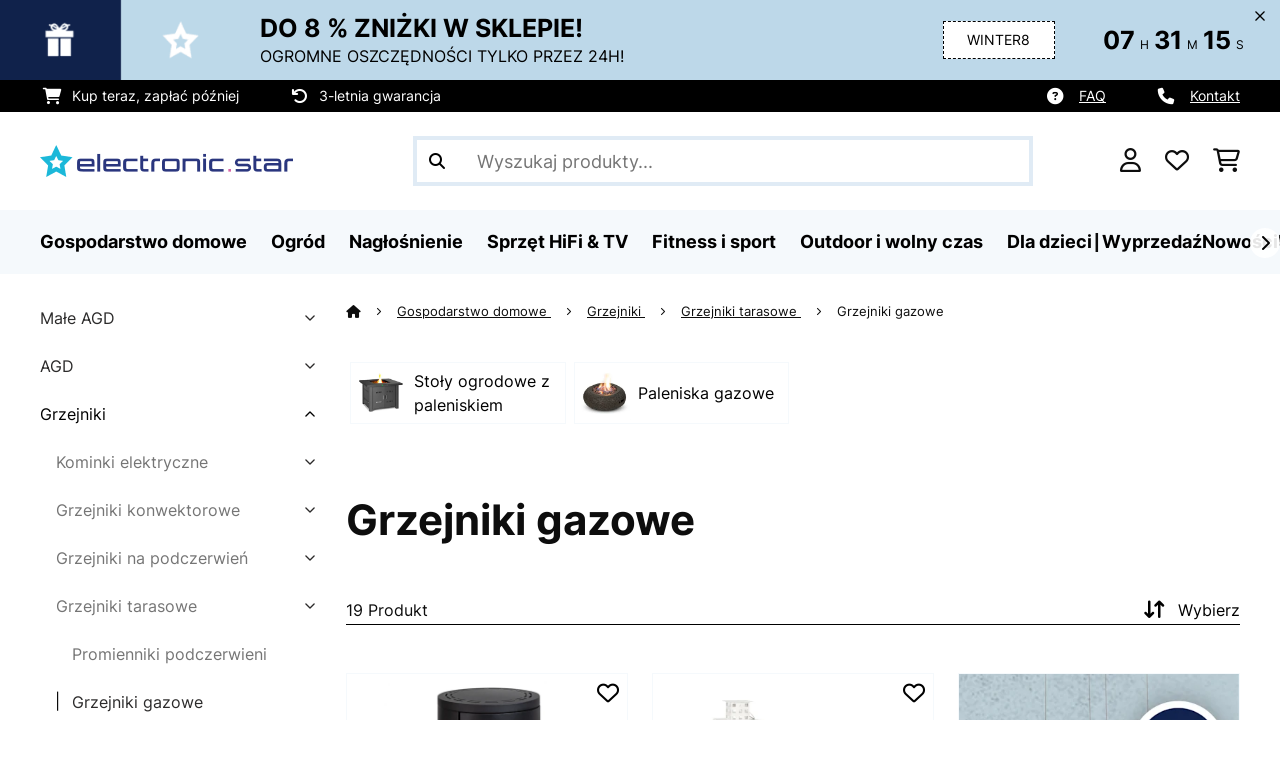

--- FILE ---
content_type: text/html; charset=utf-8
request_url: https://www.google.com/recaptcha/api2/anchor?ar=1&k=6LdBub0UAAAAAPHjw7k4r9IiGfZ8rLQeGod3ksTq&co=aHR0cHM6Ly93d3cuZWxlY3Ryb25pYy1zdGFyLnBsOjQ0Mw..&hl=pl&v=PoyoqOPhxBO7pBk68S4YbpHZ&theme=light&size=normal&anchor-ms=20000&execute-ms=30000&cb=r57qe6ajlbsl
body_size: 49460
content:
<!DOCTYPE HTML><html dir="ltr" lang="pl"><head><meta http-equiv="Content-Type" content="text/html; charset=UTF-8">
<meta http-equiv="X-UA-Compatible" content="IE=edge">
<title>reCAPTCHA</title>
<style type="text/css">
/* cyrillic-ext */
@font-face {
  font-family: 'Roboto';
  font-style: normal;
  font-weight: 400;
  font-stretch: 100%;
  src: url(//fonts.gstatic.com/s/roboto/v48/KFO7CnqEu92Fr1ME7kSn66aGLdTylUAMa3GUBHMdazTgWw.woff2) format('woff2');
  unicode-range: U+0460-052F, U+1C80-1C8A, U+20B4, U+2DE0-2DFF, U+A640-A69F, U+FE2E-FE2F;
}
/* cyrillic */
@font-face {
  font-family: 'Roboto';
  font-style: normal;
  font-weight: 400;
  font-stretch: 100%;
  src: url(//fonts.gstatic.com/s/roboto/v48/KFO7CnqEu92Fr1ME7kSn66aGLdTylUAMa3iUBHMdazTgWw.woff2) format('woff2');
  unicode-range: U+0301, U+0400-045F, U+0490-0491, U+04B0-04B1, U+2116;
}
/* greek-ext */
@font-face {
  font-family: 'Roboto';
  font-style: normal;
  font-weight: 400;
  font-stretch: 100%;
  src: url(//fonts.gstatic.com/s/roboto/v48/KFO7CnqEu92Fr1ME7kSn66aGLdTylUAMa3CUBHMdazTgWw.woff2) format('woff2');
  unicode-range: U+1F00-1FFF;
}
/* greek */
@font-face {
  font-family: 'Roboto';
  font-style: normal;
  font-weight: 400;
  font-stretch: 100%;
  src: url(//fonts.gstatic.com/s/roboto/v48/KFO7CnqEu92Fr1ME7kSn66aGLdTylUAMa3-UBHMdazTgWw.woff2) format('woff2');
  unicode-range: U+0370-0377, U+037A-037F, U+0384-038A, U+038C, U+038E-03A1, U+03A3-03FF;
}
/* math */
@font-face {
  font-family: 'Roboto';
  font-style: normal;
  font-weight: 400;
  font-stretch: 100%;
  src: url(//fonts.gstatic.com/s/roboto/v48/KFO7CnqEu92Fr1ME7kSn66aGLdTylUAMawCUBHMdazTgWw.woff2) format('woff2');
  unicode-range: U+0302-0303, U+0305, U+0307-0308, U+0310, U+0312, U+0315, U+031A, U+0326-0327, U+032C, U+032F-0330, U+0332-0333, U+0338, U+033A, U+0346, U+034D, U+0391-03A1, U+03A3-03A9, U+03B1-03C9, U+03D1, U+03D5-03D6, U+03F0-03F1, U+03F4-03F5, U+2016-2017, U+2034-2038, U+203C, U+2040, U+2043, U+2047, U+2050, U+2057, U+205F, U+2070-2071, U+2074-208E, U+2090-209C, U+20D0-20DC, U+20E1, U+20E5-20EF, U+2100-2112, U+2114-2115, U+2117-2121, U+2123-214F, U+2190, U+2192, U+2194-21AE, U+21B0-21E5, U+21F1-21F2, U+21F4-2211, U+2213-2214, U+2216-22FF, U+2308-230B, U+2310, U+2319, U+231C-2321, U+2336-237A, U+237C, U+2395, U+239B-23B7, U+23D0, U+23DC-23E1, U+2474-2475, U+25AF, U+25B3, U+25B7, U+25BD, U+25C1, U+25CA, U+25CC, U+25FB, U+266D-266F, U+27C0-27FF, U+2900-2AFF, U+2B0E-2B11, U+2B30-2B4C, U+2BFE, U+3030, U+FF5B, U+FF5D, U+1D400-1D7FF, U+1EE00-1EEFF;
}
/* symbols */
@font-face {
  font-family: 'Roboto';
  font-style: normal;
  font-weight: 400;
  font-stretch: 100%;
  src: url(//fonts.gstatic.com/s/roboto/v48/KFO7CnqEu92Fr1ME7kSn66aGLdTylUAMaxKUBHMdazTgWw.woff2) format('woff2');
  unicode-range: U+0001-000C, U+000E-001F, U+007F-009F, U+20DD-20E0, U+20E2-20E4, U+2150-218F, U+2190, U+2192, U+2194-2199, U+21AF, U+21E6-21F0, U+21F3, U+2218-2219, U+2299, U+22C4-22C6, U+2300-243F, U+2440-244A, U+2460-24FF, U+25A0-27BF, U+2800-28FF, U+2921-2922, U+2981, U+29BF, U+29EB, U+2B00-2BFF, U+4DC0-4DFF, U+FFF9-FFFB, U+10140-1018E, U+10190-1019C, U+101A0, U+101D0-101FD, U+102E0-102FB, U+10E60-10E7E, U+1D2C0-1D2D3, U+1D2E0-1D37F, U+1F000-1F0FF, U+1F100-1F1AD, U+1F1E6-1F1FF, U+1F30D-1F30F, U+1F315, U+1F31C, U+1F31E, U+1F320-1F32C, U+1F336, U+1F378, U+1F37D, U+1F382, U+1F393-1F39F, U+1F3A7-1F3A8, U+1F3AC-1F3AF, U+1F3C2, U+1F3C4-1F3C6, U+1F3CA-1F3CE, U+1F3D4-1F3E0, U+1F3ED, U+1F3F1-1F3F3, U+1F3F5-1F3F7, U+1F408, U+1F415, U+1F41F, U+1F426, U+1F43F, U+1F441-1F442, U+1F444, U+1F446-1F449, U+1F44C-1F44E, U+1F453, U+1F46A, U+1F47D, U+1F4A3, U+1F4B0, U+1F4B3, U+1F4B9, U+1F4BB, U+1F4BF, U+1F4C8-1F4CB, U+1F4D6, U+1F4DA, U+1F4DF, U+1F4E3-1F4E6, U+1F4EA-1F4ED, U+1F4F7, U+1F4F9-1F4FB, U+1F4FD-1F4FE, U+1F503, U+1F507-1F50B, U+1F50D, U+1F512-1F513, U+1F53E-1F54A, U+1F54F-1F5FA, U+1F610, U+1F650-1F67F, U+1F687, U+1F68D, U+1F691, U+1F694, U+1F698, U+1F6AD, U+1F6B2, U+1F6B9-1F6BA, U+1F6BC, U+1F6C6-1F6CF, U+1F6D3-1F6D7, U+1F6E0-1F6EA, U+1F6F0-1F6F3, U+1F6F7-1F6FC, U+1F700-1F7FF, U+1F800-1F80B, U+1F810-1F847, U+1F850-1F859, U+1F860-1F887, U+1F890-1F8AD, U+1F8B0-1F8BB, U+1F8C0-1F8C1, U+1F900-1F90B, U+1F93B, U+1F946, U+1F984, U+1F996, U+1F9E9, U+1FA00-1FA6F, U+1FA70-1FA7C, U+1FA80-1FA89, U+1FA8F-1FAC6, U+1FACE-1FADC, U+1FADF-1FAE9, U+1FAF0-1FAF8, U+1FB00-1FBFF;
}
/* vietnamese */
@font-face {
  font-family: 'Roboto';
  font-style: normal;
  font-weight: 400;
  font-stretch: 100%;
  src: url(//fonts.gstatic.com/s/roboto/v48/KFO7CnqEu92Fr1ME7kSn66aGLdTylUAMa3OUBHMdazTgWw.woff2) format('woff2');
  unicode-range: U+0102-0103, U+0110-0111, U+0128-0129, U+0168-0169, U+01A0-01A1, U+01AF-01B0, U+0300-0301, U+0303-0304, U+0308-0309, U+0323, U+0329, U+1EA0-1EF9, U+20AB;
}
/* latin-ext */
@font-face {
  font-family: 'Roboto';
  font-style: normal;
  font-weight: 400;
  font-stretch: 100%;
  src: url(//fonts.gstatic.com/s/roboto/v48/KFO7CnqEu92Fr1ME7kSn66aGLdTylUAMa3KUBHMdazTgWw.woff2) format('woff2');
  unicode-range: U+0100-02BA, U+02BD-02C5, U+02C7-02CC, U+02CE-02D7, U+02DD-02FF, U+0304, U+0308, U+0329, U+1D00-1DBF, U+1E00-1E9F, U+1EF2-1EFF, U+2020, U+20A0-20AB, U+20AD-20C0, U+2113, U+2C60-2C7F, U+A720-A7FF;
}
/* latin */
@font-face {
  font-family: 'Roboto';
  font-style: normal;
  font-weight: 400;
  font-stretch: 100%;
  src: url(//fonts.gstatic.com/s/roboto/v48/KFO7CnqEu92Fr1ME7kSn66aGLdTylUAMa3yUBHMdazQ.woff2) format('woff2');
  unicode-range: U+0000-00FF, U+0131, U+0152-0153, U+02BB-02BC, U+02C6, U+02DA, U+02DC, U+0304, U+0308, U+0329, U+2000-206F, U+20AC, U+2122, U+2191, U+2193, U+2212, U+2215, U+FEFF, U+FFFD;
}
/* cyrillic-ext */
@font-face {
  font-family: 'Roboto';
  font-style: normal;
  font-weight: 500;
  font-stretch: 100%;
  src: url(//fonts.gstatic.com/s/roboto/v48/KFO7CnqEu92Fr1ME7kSn66aGLdTylUAMa3GUBHMdazTgWw.woff2) format('woff2');
  unicode-range: U+0460-052F, U+1C80-1C8A, U+20B4, U+2DE0-2DFF, U+A640-A69F, U+FE2E-FE2F;
}
/* cyrillic */
@font-face {
  font-family: 'Roboto';
  font-style: normal;
  font-weight: 500;
  font-stretch: 100%;
  src: url(//fonts.gstatic.com/s/roboto/v48/KFO7CnqEu92Fr1ME7kSn66aGLdTylUAMa3iUBHMdazTgWw.woff2) format('woff2');
  unicode-range: U+0301, U+0400-045F, U+0490-0491, U+04B0-04B1, U+2116;
}
/* greek-ext */
@font-face {
  font-family: 'Roboto';
  font-style: normal;
  font-weight: 500;
  font-stretch: 100%;
  src: url(//fonts.gstatic.com/s/roboto/v48/KFO7CnqEu92Fr1ME7kSn66aGLdTylUAMa3CUBHMdazTgWw.woff2) format('woff2');
  unicode-range: U+1F00-1FFF;
}
/* greek */
@font-face {
  font-family: 'Roboto';
  font-style: normal;
  font-weight: 500;
  font-stretch: 100%;
  src: url(//fonts.gstatic.com/s/roboto/v48/KFO7CnqEu92Fr1ME7kSn66aGLdTylUAMa3-UBHMdazTgWw.woff2) format('woff2');
  unicode-range: U+0370-0377, U+037A-037F, U+0384-038A, U+038C, U+038E-03A1, U+03A3-03FF;
}
/* math */
@font-face {
  font-family: 'Roboto';
  font-style: normal;
  font-weight: 500;
  font-stretch: 100%;
  src: url(//fonts.gstatic.com/s/roboto/v48/KFO7CnqEu92Fr1ME7kSn66aGLdTylUAMawCUBHMdazTgWw.woff2) format('woff2');
  unicode-range: U+0302-0303, U+0305, U+0307-0308, U+0310, U+0312, U+0315, U+031A, U+0326-0327, U+032C, U+032F-0330, U+0332-0333, U+0338, U+033A, U+0346, U+034D, U+0391-03A1, U+03A3-03A9, U+03B1-03C9, U+03D1, U+03D5-03D6, U+03F0-03F1, U+03F4-03F5, U+2016-2017, U+2034-2038, U+203C, U+2040, U+2043, U+2047, U+2050, U+2057, U+205F, U+2070-2071, U+2074-208E, U+2090-209C, U+20D0-20DC, U+20E1, U+20E5-20EF, U+2100-2112, U+2114-2115, U+2117-2121, U+2123-214F, U+2190, U+2192, U+2194-21AE, U+21B0-21E5, U+21F1-21F2, U+21F4-2211, U+2213-2214, U+2216-22FF, U+2308-230B, U+2310, U+2319, U+231C-2321, U+2336-237A, U+237C, U+2395, U+239B-23B7, U+23D0, U+23DC-23E1, U+2474-2475, U+25AF, U+25B3, U+25B7, U+25BD, U+25C1, U+25CA, U+25CC, U+25FB, U+266D-266F, U+27C0-27FF, U+2900-2AFF, U+2B0E-2B11, U+2B30-2B4C, U+2BFE, U+3030, U+FF5B, U+FF5D, U+1D400-1D7FF, U+1EE00-1EEFF;
}
/* symbols */
@font-face {
  font-family: 'Roboto';
  font-style: normal;
  font-weight: 500;
  font-stretch: 100%;
  src: url(//fonts.gstatic.com/s/roboto/v48/KFO7CnqEu92Fr1ME7kSn66aGLdTylUAMaxKUBHMdazTgWw.woff2) format('woff2');
  unicode-range: U+0001-000C, U+000E-001F, U+007F-009F, U+20DD-20E0, U+20E2-20E4, U+2150-218F, U+2190, U+2192, U+2194-2199, U+21AF, U+21E6-21F0, U+21F3, U+2218-2219, U+2299, U+22C4-22C6, U+2300-243F, U+2440-244A, U+2460-24FF, U+25A0-27BF, U+2800-28FF, U+2921-2922, U+2981, U+29BF, U+29EB, U+2B00-2BFF, U+4DC0-4DFF, U+FFF9-FFFB, U+10140-1018E, U+10190-1019C, U+101A0, U+101D0-101FD, U+102E0-102FB, U+10E60-10E7E, U+1D2C0-1D2D3, U+1D2E0-1D37F, U+1F000-1F0FF, U+1F100-1F1AD, U+1F1E6-1F1FF, U+1F30D-1F30F, U+1F315, U+1F31C, U+1F31E, U+1F320-1F32C, U+1F336, U+1F378, U+1F37D, U+1F382, U+1F393-1F39F, U+1F3A7-1F3A8, U+1F3AC-1F3AF, U+1F3C2, U+1F3C4-1F3C6, U+1F3CA-1F3CE, U+1F3D4-1F3E0, U+1F3ED, U+1F3F1-1F3F3, U+1F3F5-1F3F7, U+1F408, U+1F415, U+1F41F, U+1F426, U+1F43F, U+1F441-1F442, U+1F444, U+1F446-1F449, U+1F44C-1F44E, U+1F453, U+1F46A, U+1F47D, U+1F4A3, U+1F4B0, U+1F4B3, U+1F4B9, U+1F4BB, U+1F4BF, U+1F4C8-1F4CB, U+1F4D6, U+1F4DA, U+1F4DF, U+1F4E3-1F4E6, U+1F4EA-1F4ED, U+1F4F7, U+1F4F9-1F4FB, U+1F4FD-1F4FE, U+1F503, U+1F507-1F50B, U+1F50D, U+1F512-1F513, U+1F53E-1F54A, U+1F54F-1F5FA, U+1F610, U+1F650-1F67F, U+1F687, U+1F68D, U+1F691, U+1F694, U+1F698, U+1F6AD, U+1F6B2, U+1F6B9-1F6BA, U+1F6BC, U+1F6C6-1F6CF, U+1F6D3-1F6D7, U+1F6E0-1F6EA, U+1F6F0-1F6F3, U+1F6F7-1F6FC, U+1F700-1F7FF, U+1F800-1F80B, U+1F810-1F847, U+1F850-1F859, U+1F860-1F887, U+1F890-1F8AD, U+1F8B0-1F8BB, U+1F8C0-1F8C1, U+1F900-1F90B, U+1F93B, U+1F946, U+1F984, U+1F996, U+1F9E9, U+1FA00-1FA6F, U+1FA70-1FA7C, U+1FA80-1FA89, U+1FA8F-1FAC6, U+1FACE-1FADC, U+1FADF-1FAE9, U+1FAF0-1FAF8, U+1FB00-1FBFF;
}
/* vietnamese */
@font-face {
  font-family: 'Roboto';
  font-style: normal;
  font-weight: 500;
  font-stretch: 100%;
  src: url(//fonts.gstatic.com/s/roboto/v48/KFO7CnqEu92Fr1ME7kSn66aGLdTylUAMa3OUBHMdazTgWw.woff2) format('woff2');
  unicode-range: U+0102-0103, U+0110-0111, U+0128-0129, U+0168-0169, U+01A0-01A1, U+01AF-01B0, U+0300-0301, U+0303-0304, U+0308-0309, U+0323, U+0329, U+1EA0-1EF9, U+20AB;
}
/* latin-ext */
@font-face {
  font-family: 'Roboto';
  font-style: normal;
  font-weight: 500;
  font-stretch: 100%;
  src: url(//fonts.gstatic.com/s/roboto/v48/KFO7CnqEu92Fr1ME7kSn66aGLdTylUAMa3KUBHMdazTgWw.woff2) format('woff2');
  unicode-range: U+0100-02BA, U+02BD-02C5, U+02C7-02CC, U+02CE-02D7, U+02DD-02FF, U+0304, U+0308, U+0329, U+1D00-1DBF, U+1E00-1E9F, U+1EF2-1EFF, U+2020, U+20A0-20AB, U+20AD-20C0, U+2113, U+2C60-2C7F, U+A720-A7FF;
}
/* latin */
@font-face {
  font-family: 'Roboto';
  font-style: normal;
  font-weight: 500;
  font-stretch: 100%;
  src: url(//fonts.gstatic.com/s/roboto/v48/KFO7CnqEu92Fr1ME7kSn66aGLdTylUAMa3yUBHMdazQ.woff2) format('woff2');
  unicode-range: U+0000-00FF, U+0131, U+0152-0153, U+02BB-02BC, U+02C6, U+02DA, U+02DC, U+0304, U+0308, U+0329, U+2000-206F, U+20AC, U+2122, U+2191, U+2193, U+2212, U+2215, U+FEFF, U+FFFD;
}
/* cyrillic-ext */
@font-face {
  font-family: 'Roboto';
  font-style: normal;
  font-weight: 900;
  font-stretch: 100%;
  src: url(//fonts.gstatic.com/s/roboto/v48/KFO7CnqEu92Fr1ME7kSn66aGLdTylUAMa3GUBHMdazTgWw.woff2) format('woff2');
  unicode-range: U+0460-052F, U+1C80-1C8A, U+20B4, U+2DE0-2DFF, U+A640-A69F, U+FE2E-FE2F;
}
/* cyrillic */
@font-face {
  font-family: 'Roboto';
  font-style: normal;
  font-weight: 900;
  font-stretch: 100%;
  src: url(//fonts.gstatic.com/s/roboto/v48/KFO7CnqEu92Fr1ME7kSn66aGLdTylUAMa3iUBHMdazTgWw.woff2) format('woff2');
  unicode-range: U+0301, U+0400-045F, U+0490-0491, U+04B0-04B1, U+2116;
}
/* greek-ext */
@font-face {
  font-family: 'Roboto';
  font-style: normal;
  font-weight: 900;
  font-stretch: 100%;
  src: url(//fonts.gstatic.com/s/roboto/v48/KFO7CnqEu92Fr1ME7kSn66aGLdTylUAMa3CUBHMdazTgWw.woff2) format('woff2');
  unicode-range: U+1F00-1FFF;
}
/* greek */
@font-face {
  font-family: 'Roboto';
  font-style: normal;
  font-weight: 900;
  font-stretch: 100%;
  src: url(//fonts.gstatic.com/s/roboto/v48/KFO7CnqEu92Fr1ME7kSn66aGLdTylUAMa3-UBHMdazTgWw.woff2) format('woff2');
  unicode-range: U+0370-0377, U+037A-037F, U+0384-038A, U+038C, U+038E-03A1, U+03A3-03FF;
}
/* math */
@font-face {
  font-family: 'Roboto';
  font-style: normal;
  font-weight: 900;
  font-stretch: 100%;
  src: url(//fonts.gstatic.com/s/roboto/v48/KFO7CnqEu92Fr1ME7kSn66aGLdTylUAMawCUBHMdazTgWw.woff2) format('woff2');
  unicode-range: U+0302-0303, U+0305, U+0307-0308, U+0310, U+0312, U+0315, U+031A, U+0326-0327, U+032C, U+032F-0330, U+0332-0333, U+0338, U+033A, U+0346, U+034D, U+0391-03A1, U+03A3-03A9, U+03B1-03C9, U+03D1, U+03D5-03D6, U+03F0-03F1, U+03F4-03F5, U+2016-2017, U+2034-2038, U+203C, U+2040, U+2043, U+2047, U+2050, U+2057, U+205F, U+2070-2071, U+2074-208E, U+2090-209C, U+20D0-20DC, U+20E1, U+20E5-20EF, U+2100-2112, U+2114-2115, U+2117-2121, U+2123-214F, U+2190, U+2192, U+2194-21AE, U+21B0-21E5, U+21F1-21F2, U+21F4-2211, U+2213-2214, U+2216-22FF, U+2308-230B, U+2310, U+2319, U+231C-2321, U+2336-237A, U+237C, U+2395, U+239B-23B7, U+23D0, U+23DC-23E1, U+2474-2475, U+25AF, U+25B3, U+25B7, U+25BD, U+25C1, U+25CA, U+25CC, U+25FB, U+266D-266F, U+27C0-27FF, U+2900-2AFF, U+2B0E-2B11, U+2B30-2B4C, U+2BFE, U+3030, U+FF5B, U+FF5D, U+1D400-1D7FF, U+1EE00-1EEFF;
}
/* symbols */
@font-face {
  font-family: 'Roboto';
  font-style: normal;
  font-weight: 900;
  font-stretch: 100%;
  src: url(//fonts.gstatic.com/s/roboto/v48/KFO7CnqEu92Fr1ME7kSn66aGLdTylUAMaxKUBHMdazTgWw.woff2) format('woff2');
  unicode-range: U+0001-000C, U+000E-001F, U+007F-009F, U+20DD-20E0, U+20E2-20E4, U+2150-218F, U+2190, U+2192, U+2194-2199, U+21AF, U+21E6-21F0, U+21F3, U+2218-2219, U+2299, U+22C4-22C6, U+2300-243F, U+2440-244A, U+2460-24FF, U+25A0-27BF, U+2800-28FF, U+2921-2922, U+2981, U+29BF, U+29EB, U+2B00-2BFF, U+4DC0-4DFF, U+FFF9-FFFB, U+10140-1018E, U+10190-1019C, U+101A0, U+101D0-101FD, U+102E0-102FB, U+10E60-10E7E, U+1D2C0-1D2D3, U+1D2E0-1D37F, U+1F000-1F0FF, U+1F100-1F1AD, U+1F1E6-1F1FF, U+1F30D-1F30F, U+1F315, U+1F31C, U+1F31E, U+1F320-1F32C, U+1F336, U+1F378, U+1F37D, U+1F382, U+1F393-1F39F, U+1F3A7-1F3A8, U+1F3AC-1F3AF, U+1F3C2, U+1F3C4-1F3C6, U+1F3CA-1F3CE, U+1F3D4-1F3E0, U+1F3ED, U+1F3F1-1F3F3, U+1F3F5-1F3F7, U+1F408, U+1F415, U+1F41F, U+1F426, U+1F43F, U+1F441-1F442, U+1F444, U+1F446-1F449, U+1F44C-1F44E, U+1F453, U+1F46A, U+1F47D, U+1F4A3, U+1F4B0, U+1F4B3, U+1F4B9, U+1F4BB, U+1F4BF, U+1F4C8-1F4CB, U+1F4D6, U+1F4DA, U+1F4DF, U+1F4E3-1F4E6, U+1F4EA-1F4ED, U+1F4F7, U+1F4F9-1F4FB, U+1F4FD-1F4FE, U+1F503, U+1F507-1F50B, U+1F50D, U+1F512-1F513, U+1F53E-1F54A, U+1F54F-1F5FA, U+1F610, U+1F650-1F67F, U+1F687, U+1F68D, U+1F691, U+1F694, U+1F698, U+1F6AD, U+1F6B2, U+1F6B9-1F6BA, U+1F6BC, U+1F6C6-1F6CF, U+1F6D3-1F6D7, U+1F6E0-1F6EA, U+1F6F0-1F6F3, U+1F6F7-1F6FC, U+1F700-1F7FF, U+1F800-1F80B, U+1F810-1F847, U+1F850-1F859, U+1F860-1F887, U+1F890-1F8AD, U+1F8B0-1F8BB, U+1F8C0-1F8C1, U+1F900-1F90B, U+1F93B, U+1F946, U+1F984, U+1F996, U+1F9E9, U+1FA00-1FA6F, U+1FA70-1FA7C, U+1FA80-1FA89, U+1FA8F-1FAC6, U+1FACE-1FADC, U+1FADF-1FAE9, U+1FAF0-1FAF8, U+1FB00-1FBFF;
}
/* vietnamese */
@font-face {
  font-family: 'Roboto';
  font-style: normal;
  font-weight: 900;
  font-stretch: 100%;
  src: url(//fonts.gstatic.com/s/roboto/v48/KFO7CnqEu92Fr1ME7kSn66aGLdTylUAMa3OUBHMdazTgWw.woff2) format('woff2');
  unicode-range: U+0102-0103, U+0110-0111, U+0128-0129, U+0168-0169, U+01A0-01A1, U+01AF-01B0, U+0300-0301, U+0303-0304, U+0308-0309, U+0323, U+0329, U+1EA0-1EF9, U+20AB;
}
/* latin-ext */
@font-face {
  font-family: 'Roboto';
  font-style: normal;
  font-weight: 900;
  font-stretch: 100%;
  src: url(//fonts.gstatic.com/s/roboto/v48/KFO7CnqEu92Fr1ME7kSn66aGLdTylUAMa3KUBHMdazTgWw.woff2) format('woff2');
  unicode-range: U+0100-02BA, U+02BD-02C5, U+02C7-02CC, U+02CE-02D7, U+02DD-02FF, U+0304, U+0308, U+0329, U+1D00-1DBF, U+1E00-1E9F, U+1EF2-1EFF, U+2020, U+20A0-20AB, U+20AD-20C0, U+2113, U+2C60-2C7F, U+A720-A7FF;
}
/* latin */
@font-face {
  font-family: 'Roboto';
  font-style: normal;
  font-weight: 900;
  font-stretch: 100%;
  src: url(//fonts.gstatic.com/s/roboto/v48/KFO7CnqEu92Fr1ME7kSn66aGLdTylUAMa3yUBHMdazQ.woff2) format('woff2');
  unicode-range: U+0000-00FF, U+0131, U+0152-0153, U+02BB-02BC, U+02C6, U+02DA, U+02DC, U+0304, U+0308, U+0329, U+2000-206F, U+20AC, U+2122, U+2191, U+2193, U+2212, U+2215, U+FEFF, U+FFFD;
}

</style>
<link rel="stylesheet" type="text/css" href="https://www.gstatic.com/recaptcha/releases/PoyoqOPhxBO7pBk68S4YbpHZ/styles__ltr.css">
<script nonce="qYoAC_9FUrwdR_pPQ2tK2w" type="text/javascript">window['__recaptcha_api'] = 'https://www.google.com/recaptcha/api2/';</script>
<script type="text/javascript" src="https://www.gstatic.com/recaptcha/releases/PoyoqOPhxBO7pBk68S4YbpHZ/recaptcha__pl.js" nonce="qYoAC_9FUrwdR_pPQ2tK2w">
      
    </script></head>
<body><div id="rc-anchor-alert" class="rc-anchor-alert"></div>
<input type="hidden" id="recaptcha-token" value="[base64]">
<script type="text/javascript" nonce="qYoAC_9FUrwdR_pPQ2tK2w">
      recaptcha.anchor.Main.init("[\x22ainput\x22,[\x22bgdata\x22,\x22\x22,\[base64]/[base64]/[base64]/[base64]/[base64]/[base64]/KGcoTywyNTMsTy5PKSxVRyhPLEMpKTpnKE8sMjUzLEMpLE8pKSxsKSksTykpfSxieT1mdW5jdGlvbihDLE8sdSxsKXtmb3IobD0odT1SKEMpLDApO08+MDtPLS0pbD1sPDw4fFooQyk7ZyhDLHUsbCl9LFVHPWZ1bmN0aW9uKEMsTyl7Qy5pLmxlbmd0aD4xMDQ/[base64]/[base64]/[base64]/[base64]/[base64]/[base64]/[base64]\\u003d\x22,\[base64]\x22,\x22XsKew4oaw6fChcO0S8OkwrF+OsK2DsK1eX9gw7HDrwLDtMK/wpbCol3Dvl/DiRoLaDQHewAJR8KuwrZOwrtGIwc1w6TCrQFRw63CiWlDwpAPLnLClUYow73Cl8Kqw71CD3fCpU/Ds8KNKMK5wrDDjGwVIMK2wrHDlsK1I08Pwo3CoMOpZ8OVwo7Dpx7DkF0aRsK4wrXDocOFYMKWwqF/w4UcNnXCtsKkADZ8KibCp0TDnsK6w4TCmcOtw4fCicOwZMKmwoHDphTDug7Dm2IUwoDDscKtfMKBEcKeI0MdwrMQwpA6eBvDuAl4w77CmjfCl3tcwobDjTjDt0ZUw6/DiGUOw5Y7w67DrCHCmCQ/w7/CiHpjHXBtcXjDiCErMcO0TFXCgsOwW8OcwpFEDcK9wrfCtMOAw6TCvRXCnngCBiIaJE0/w6jDqztbWADCq2hUwojCuMOiw6ZXOcO/[base64]/DqBjDkkvCm8Ocwr9KEzTCqmMRwpxaw79Gw4tcJMOtHx1aw5zCksKQw63ClyLCkgjCnV3ClW7CnjBhV8OyKUdCLcKCwr7DgTwLw43CvijDhsKPMsKbDkXDjcKWw43CiT/[base64]/ChMKdbRlHwpZBw51zw4jCjsKow4fDm8OqQxhTwqgRwoobfSzCiMKvw7ILwoxWwqtDRBbDtMKUD3Q8KBzClsKDMsOHwo7DlMO7XcK6w5YHFsKmwrgywpzCh8KsdkxLwrkNw75AwqU0w4/CpcKEccKSwoxmWyDCuHclw6AXaT0owps3w5vDhsOpwqLDr8Kzw6gTwr5yKkXDhsKtwqXDrELCu8OVdsKsw4nCncKzd8K4JMOwcgTCosKra1rDucK1MsO1RH/[base64]/[base64]/HnfDg8KPFyrDh8OYXcOBw5LCrwfDjsKeUAopLMK7WhUrXMOmAzvDjSQcMsKjw7HChMK0KU/DpWXDp8KFw57CjcKzZMKNw4jCuQrCv8Krw7xtwr4mFgLDrjocw6x3woYdKHpdw6fCosKJK8KZZ1TDlBImw5rDjcKcw4XCpn4bw5nDm8KnAcKbVEUAcULDkSQVc8Kxw77Dj2Asa0Alel7CpWjDskM8wrovbGjDuCTCuEkAZ8K/[base64]/[base64]/CosOEM8KnW8Kpwpg/w6LDtVwZw7nDoVt+w6XDiltBUiXDvnLCh8KkwonDgMOzw5NgEyxQw6HCu8KzTMOIw55iwqnDrcOPwqbDtcOwBsO4wrjCihoVw5QERVM+w6BzesOUWGUCw5YdwpjCmkoUw5HCgcKJOS8BWBrDjQbCmcOIw5/[base64]/Dhn3CqMOvw59YwpQ9w7JGPRTDiMOJw4DDncKsw4XDo1nDj8KnwqRUBRZpw4QFwoE1cS/CtMOdw58kw6FVIjbDjMK1UsK+aFsHwoNUORPCmcKDwprDuMOkf3LCtyvCjcOeWcK/BcKBw4/CjsKTJF9Mwp7Du8KOFsKxQSzDuSvDosOKw7pLf3bCmgfCtsO6w6fDkVE4S8OOw4BcwrklwokGWRpVfRsZw4XDhC8LEcKpwpNCwp86wovCucKDw7TCoV0wwrQlwoE8c2JGwqQYwrRFwrvDjjknw6HCtMOIw5BSXsO7V8ONwpw0wpbDkS/CrMOdwqHDl8K7wqxWRMO4w5daUMOJwqbDg8OWwr9CaMK2woB/wqXCrAzCpcKbwqZUGMKmY0VnwprCsMKEKcKRW3FhUsOvw75FUsO6WMKrw6kGBwoJRcOVGsKTwpxTS8OuccOHw4tYw7PDsj/DmsOmwovCo1DDtcOhD2TCvcKCQ8O3R8Ohw6jCnCE2MMOqw4bDucKqSMO0woNVwoDCtSx5wpsSNMKmw5fCicOuHsKAZj/CrzxOVTQ1fA3CugrCq8KKYFcWwo/[base64]/[base64]/[base64]/DtsK1fMKdOQV0TEvDrUwawpDClcKRw73ClsOAwr7DoDnCnUnDg3DDjT/Dl8KPR8OBwpMowqpCfGBywrXCg2JPwroVBF08w4dvHsKoPyjCpHZsw70paMKdB8KtwrY9w5DDvsOQWsOKK8OCLV02w5bDjMKtGgZse8OFw7MtwqTDp3HDoH/DosK8w5QRZTsCaW0Hwo9Qw506w4ZGw6QWHW0RI0DChB4hwqZNwohxw5zCsMOFw7bDnQfCvcO6PDLDiCvDi8K3w5lEw5ISHCfCuMKgCzJ4T1tADz/Dh3BHw6jDiMOBN8Oxf8KBazsEw64jwqnDh8OcwqRYE8Otwodcf8Kew4oaw44tFjE8w7PCpsOHwpvCgcKKb8Ocw7wVwq/[base64]/CiDdIw43CqsOAw6dbakccEMO7EGnCscOCwobDuUdoYcKVRSPDnlF0w6HCm8KcaB/Dv2hQw4zCi1rDhCFTP2HDlgwVNSohHsObw6PDvifDtcKRB0Eewpg6wr/CvVRdPMKDKF/DmAUdw7fDrGYSRcKMw73CgidrXmzCscKWDSpUXlzCrTlYwpkRwo8sI2Vuw5gLGsOcfcKZMQcmLn4Ow4rDjcKlT27CvCYdaSnCo2VpHMKJI8Kiw6NLdHFuw6sjw4/ChD3CqMKJwql6cWzDs8KDTVDCpygOw6BdMRBoNCR/w77CgcOEwqTCjMKYwrjClFDDhWEXPsOcwqQ2TcOKIxzCp1tzw57CrcOKwoXCgcO9w5zDjnHCpgHCrsKbwqttwq3DhcOGcEwXTMKuw4bDokrDuwDCrh/Ct8KLHxNhJFhEaBZcw6Alw5pVw6PCr8OqwpF1w7LDjEDCl1fDnjAOKcKfPjoIIcKgHMKpwo3DksKUXU5Yw5/DhcK3wpVjw4fDjMKiUUrDlcKpQlrDiksFwocyGcKlIGwfw6N/wqdZwqvCrAHDmA1gw7rCvMKqwosScMO+wr/DoMKLwrbDgVHDsCl7U0/Cu8OHXR4rwqcBw4xaw43DllR/[base64]/EMKefC0zZ8KzwpUFNHtGBj/[base64]/Dn2jCqsOKXcKZNMOlw67Ds8OtwoNLw4PCgmnClMKbw57Dk3bCm8OtdcO7NMO3MTPCosKEM8K0BW1KwrV2w7rDnVXDssOZw60RwoEGQC1Zw5LDucORw6XDpsOfwqfDvMK9w5AQwoBTH8KOTcOKw7DCtMKPw7rDkMKCwpINw6PDo3NRZHYgUMOywqUww4/Cs1DDowTDusOEwrXDqBfCh8OqwphYwpjDmUjDqiAZw5MOLcK5IMOGZxbDgcO9wrEwE8KjaTsINMKVwppkw7/Cl3rDjcK6w6oBK1IDw6Y4VFxCw4l9R8ORE0fDqsKrWEzCn8KlG8KuDRTCtB3CssOGw7jClcKkHiBqw4VuwptxBkBdPMOZLcKLwqjCg8OSGEPDqcOmwrotwp4Xw6N7woHDpsKqPcOQwp/CmTLDozbCscOtFsKwA2smw6rDocOiwqrCgwk5w4LDosKbw7RoJMOvG8OXfMOeTCp5SMOFw4PCtls9U8OeVW0XYyXCl0vCr8KnECh+w6PDoVhpwrJ8ZCrDvT9Kw43DoADCkm8/[base64]/Cn8OLScO7w7rCosOkwqLCgMOZw5XDkkkHKMOneHrDtwM0wofCtWBZw5hUPVXCmSjCknLCr8O7UMOqMMOpVsOXQBxgIHIUwrV9C8Kew6TCvCMhw5UEw4TDo8KSYMOHwoZkw7HDgT3CpD4TJSvDo2TDsjsQw6dEw5cLaF/Cu8Khw47ChsOPwpQWwrLDscKNw4Edw65fRsO2L8KhJMKnVMKtw5DCrsOGw73DscK/GnA8KHFewr/DncKrFE/DkU5kD8OLO8Ogw4zDs8KNEsOTScK3wovDp8Oqwo/Di8KULiVKwrhHwrYHasOJBMOkUsOxw4ZGF8K8D1bCkkjDn8K5wpEVU0fCvzXDqMKbU8OpW8OnIMODw6tGXsKQbzcjHw7Dq1zDsMKow4VYKHjDrjk4VgVocR4aN8OGwp7CtsOTWMOFFnkrLhrCm8OpZ8KsBMKGw6NaQcKpwoI+R8KCwrFrOysfa24Uf0oCZMOHb3/Cr0nCjjEww6kCwoTCoMO7S0c3woMZQMKpwqbDkMOFw5/CjsKCw7HDj8O6XcO1wpkHw4DCrkbDvMOcXcO0QcK4Sz7DlGN3w5cqKMO6wpfDrmd3woU+H8KNDzzCpMOgw4hewr/Cp3EFw7nCo2Bww5vCsQQgwq8Gw4xnCGPCsMOiCMKrw6wTwrXCjcKOw5HCqk3DicKRRsKAw4bDisK1RMOawqfCsS3DqMO+FH/DgFgccMO1woDDvsKSBy1Tw5xswpEkI3wEYsOBwpzDo8KewpLCi1vCkMOQw6lPOhXCnsKcTMK5wq3CrQ06wqbClcOQwoU4PcOtwohpQsKEJw3CocO7BS7Dt0nCswbDg3/DusOZw4dAwqrDmFNsMw1ew6zDmnXChxQ/[base64]/CpsOHY8KGwqbDvSHDscKuwrcBwpLDpCTDkMKqw6dMwqxRwp7DhsKzPsK3w4tlwrHDs3LDrUxIw7fCgF7CnDHCvcOHNMO/McORKEg5wrlAwoh1w4nDsl8ccxQiwp5TBsKPZFg8wqnCnWAiQWrCqsO2YMKowqVrwq/[base64]/CgU7Du8KLwpXCkUUlOnQkaCsGesKgUMK+w4HCpkDDmlANw6rCvEl9FHPDtz/[base64]/CnsO5Z8KGYsK+wprDkwgPKzrDtksLwqhTwr3DjcKzHcK1OcKdIcO1w63DmcOGwowmw60IwqzDo2/CkR4/UGFdw6gpw5zCrT9xX2ITBzBXwpI1cydIDcODwobDmSPCkR9RFMOiw59xw5gVwoXDq8Orwo43JWnDsMOpKFfCix0CwodTwrbCuMKmfsKRw5V2wr/CnBpDGMO1wpzDh2LDkzTDqMKEw4lrwpdsb3NNwrrDpcKUw67Cr1haw5vDq8KzwoddWEovwq/CvBPDuiA0w4fCjxHCkhFDw5vCngjChW5Qw7XCoT7CgMO5JsOPBcKzwpPDn0HCo8OSJsOPcVFOwrPCr1jCgsKxwofDn8KDZsKTwrbDoHxcFMKTw5zDicKCXcONw5/[base64]/Di15tVTU/[base64]/WDDCuF/Dj2MOZsKmw7nDgFA5dmcHwqHDmWgMw7TDpnUuLFkyMcOXdyVGw6fCgTHCicOlU8Knw4HCk0V9wrwlVmordgzCh8O4w516wr/DjMKGF1NMdMKRNl3CmSrDssOWUWoJS3TDnsKOeAQqV2YHw5s2wqTDpyvDtsKCJcKkZk7CrsOcNC3Dk8KdARQow4TCvF/DlsOMw4/DjMOywr01w6jDkMOKeQTDrHvDnnoGwqAOwpvCghlpw4vDgBPCjgMCw6rDvScVH8Ovw4zCjQrCgCFmwrApwo3Cr8KHw6lGH19uJMKrIMO/MMKWwpMDw7vCtsKTw5MZKi84F8OVJiATHlQuwobDsxzDqTltTycjw5DCoytGw5rCnVgYw4fDhSbDqMOQe8KHHnY3wr3CiMKbwpTDjsOlw67DgsOqwpzDksKvwofDjm7DqlcKwp5wwqvCkxrCucKfWE42TxJ2w7UMPG1owowzE8K1OWdNaC/CjcK/[base64]/[base64]/DrTLCp1I+D3nDl8KxwozCjMOLwp/[base64]/[base64]/[base64]/DsRIZWcOtXgopw6XCocOiXcOWJ2PCqcO9PsK+wqHCsMOaPDt+eHUawoXCuT0qw5fCqsO5wojDhMObGSXCi3hYfi1Hw6/DncKmQQJzwqLCnsKvXWY4TcKQLyd9w7kBw7UTEcOCwr48wpXCuiPCt8ObG8OwCn4eC1AreMOzw50SQcOuwpUDwoojSEUxwpbDqkRowq/DhEvDlsKlG8Kewr9pbMKfBsKubsO/[base64]/DvcOhZsK0QsOZwr/CpcKaw6A7w4Vvwpk1UcKod8Omw7jDtsOMw6ExD8Onw5p2wpfCvsKzMcOUwrNjwo8wdy50GCNUwpvDr8KyDsKFw4gywqfDisKbEsOXw5jCsT7CnA/Dl0shwrcECcOFwovDhcKkw6vDtTjDtwItM8KJewFcw6/CsMKBfsOBw5VSw69SwpfDi1rDjMOZJcOeCgBuwpVBw4RUbHEcwrpOw7jChyozw5BYWcOhwpPDksKlwoNle8K/[base64]/w6nCuX5AwqrDp8K0woXChMKGf23DpsKlw513w6Ebw4fDnMORw7Mow4tQCVpkBMOERyTDrAzDm8KeS8OaaMK/w5zDmcOKFcODw6oGG8KtHW7ChAETwpEiHsOrAcKZbXREw6BRN8OzF2LDosKYNA7DtMKJNMOSBEHCuVlWOinCjBrCvUlVL8OxI0J7w5jDsybCsMOjwowuw5dLwrTDqcKEw6tnd0TDhsOPwo/Dg3fDusKqXMKCw6rDtXrCi0rDu8Oqw5vCtxZ3GMOiBD/CuQfDksO0w5vDuT45b2zCoDLDt8OrIsKkw7rCuAbCinXCvihMw4/[base64]/CsiYKwoN9w5fDvDrCu8OHCHvCswU2w7LCpcOyw6ptw499w6lEEMKJwpRBw7HDsGnDlV4XOhgzwpbCkcKhesOaUcOSDMOww5zCslTCilXChsKPVmwMGnvDu1I2FMKnHDhgWMKcGcKAQWc+TyQqU8KDw7gew51cw6vDnMK+EMO8wpc4w6rDslR3w5V/[base64]/IMOlwrRlBWYvw4BMMsOOwp1Cw5ZDNyEOwpUcJAvDp8O9ITsJwpPDvhzCocKswq3DosOswoPDncK4QsKiV8OGw6o8LEYfKB/CksKZbMOoQcKuccK9wrDDhUTDlQ7Dpmt2SHhzGMK7eirCsg3DmQzDgsObKMOFGMO7wrMOfw7Du8K+w6zDpMKaCcKXw6VVw5TDs3/CoRhmOCggwofDosODw5DCjsKuwoQDw7NXO8KWHmfCnsK1w5k+wqbDlUrCvkMgw6vDsHIBWsK0w6/Co2Nlwpg3EMKmw45xBAp7ZjVrSsKZaVkeXsO9wrMqVk1Ow5Ffwp3DvsK/ScOJw47DqTnDg8KbFcO+wpkWbsK9wp5FwpIJTcOHfcOBSG/CukrDh1jCk8KTacOTwqgFW8K1w64tbMOgLsObdSTDkcKeOD/CjwrDksKeRgvCmy91wqMLwo/Ch8OxGgHDvMKxw4J/w6LDgE7DvyXDn8KZKws2VMK4YsOuwqrDhcKBesOIazVlLCQVwrDChTHCmMOBwpXChMKkC8KiCRHCjR54wqXCosOawo7DjsOqNTzCmUURwr/CrcKVw4lNfyPCtD0tw7F0wpbCr3tbDcKFWC3Ds8OKwo1fK1JpNMK3w40NwpXCmMKIwpt9wqfCnQ82w6RjMMO+YMO1wrNsw6nDhsKkwqTCkGoGASLDvkxdOMOJw7nDjWU8bcOMPcKowoXCo19eEyvDmMKiHQbChzg7CcOpw5LCgcK0MlPDr0nCh8K/[base64]/[base64]/DvWbDlVvDgQ/DscKLfxbDqRPDjC3DrEY8wrt+w581wrbDjgdEwpXCr2EMw4XDpxzDkHrCniPDksKkw64Nw6HDhMKPHD/CmlTDughkPXnDocO8wr3CvsOnPMKMw7kmw4fDmRUBw6TCkHN1Y8KOw7vCpsKlP8KawoQow5jDkcO9Y8KqwrzCuXXCs8OCO2JMGFZ4w4zCiQvCisOtwpVew7jCoMKswpXCuMKvw6gLJi8+wogqwoVyGQwZT8KwK1nCnAsIR8Ocwr0kw7Vbwp/CoCvCgMK4GHXCgsKDwqJEwrUpDMOYwojCo2RZGsKSwqBjQHrCjQxYwpzDoWLDsMOYN8KjMsOZRMOcw4phwqbCu8OEfsKMwqLCs8OLUlY0wpsVwo7Dh8OYUMOSwoFnw5/DucOewrg+cVrCicKGV8O4D8OYRkhxw5lZU101wrLDmcKPwoBFZMK/HsO+esKswrTColnCvwRRw6TDssOsw6HDuQ/CkEkgwpYKVjjDtA8vdsKewotsw5bDscKoTDAFLsOMA8OMwpTDvsKwwpTCn8Kydn3DhcOHGcOUwrfDtEnDu8KnXmkJwqQawoHCusK7w5sXUMKQbX3Cl8Kgw6jCugbDp8OQU8KSwqhTcwVwCSteDhZcwpDDl8K0RXRow6TDujEMwrRdUMKzw6TCocKdwo/CnEUbWg4KaBd/Lm9aw4rDjyQWKcKvw50sw6zDkkpmX8KPVMKMY8OLw7LCiMO/RDx/TADChG9vbMOAW1XCrAgiwpzDr8OzS8K+w7DDj2rCpcK6wrBQwo58TsKQw5jDqsOCw6Jww7HDoMObwo3DnBPCoALCjTbCmsK6w5XDlyrCrMO5wp/[base64]/DpcO+wpJpe8Ksw7UQNABRwocODsOeKMK5w4E5WMKcaR4OwpfCh8KmwrRvw4zDgMKyAWfCpT7CiTFOLsKuw6EFwpPCnWsiYGI5F2QCwoVbIHkKfMOMF39BT0HCucOuH8KcwpXCj8KBw4rDjlo5KsKIwoHDv0lEIcOxw7hdDX/DlAl8eG8kw6/CksObwqvDmFLDmXdCLsK2WE0iwq7DhnZAwq7DkDDCr1VuwrzCozE/XArDkTk1wpDDpELDjMKEwqxyDcKSwoZneDzDmWzDi3l1FcKuw60AVcObLDYwIwN/AgnCvzZEOMOTKsO2wqFTL2gKwqphwqfCk0JwWMOmcMKsYhHDrXFOf8KDwovCosO7PsO3w7x+w4bDjxMOH0k5TsONG1nDpMOiw5gpZMObwqViVyUxw6LCosK3wpjDvcObI8Kvw7Z0V8Kew6bCnw/[base64]/Du8Khw7YibsO/wq4/[base64]/DhMKMS8KbBcKRPStRJj8QByjChsKcw7TCgDrCrsKjw71HR8OnwrlqPsKZdMOMEsOTLkjDox7DoMKYCW3CgMKDAkkldsKvLAhpYMOaOy/DgsKZw4gsw5PCpMOxwpkMwrY+wq3Dr3vDkUTCtcKDGMKODAvCgsKSEVXChsKcKMOaw5hiw5ZMTEM7w4wjPyHCocKyw4vDol1fwoFjdMKOE8OPNsK4wr82D1xfw5bDocKoBcKQw5HCqsODYXNcT8K1w6HDi8Kzw5/CnsKqM2XCj8KTw5vCqE/DnQfDkwtfcyDDm8OowqgrB8Knw5ZBMcKJZsKSw7QfYEXCmEDCtnjDhyDDt8OnAVnDkCpyw6jDhCfDoMORFy4ew4/CpMOCwr8Cw41rV39lUQhTA8K7w6dmw5k2w6jDoQlEw7NDw593woNXwqvCq8K6K8OvQ3diQsOzw4VKa8OEwrbDgsOdw7wBCMO6w40vDFxgDMO7eh3CgMKLwoJTw4pEw7zDq8OHOsKgXwbDv8Orw61/acO+SHloGMOKGRQ0LBRZdsKZeXDCsxDChyUrC1/DsWobwppCwqMJw7zCsMKwwqDCicKeRcKQGGPDm1bDrhEIAcKAFsKLQykcw4bDtTQcU8KBw5MjwpwUwpNPwpI2w77Dm8OvYsKhdcOedGgFwoxGw4Vzw5TDkXoDO37DrBtJHFFNw5VhKg8AwpJ9Sw/DmMOeICodSkoKwqTDhgRuLcO9w61Mw4vDq8O6Hy80w6rDvBwowqcjFk/DhhJtLcOJw69ow7zCksOPVcO9CBrDp29NwqzCksKHKX1dw5rCknAvwpLCsEvDqMKWwoYmJ8KOwrlJQMOscy7DrTRIwohjw7UZwoHCrCvDtMKdAlTDmRLDqAfDvwvDhh1/w6diAk/DpVvDu3EtL8OXwrfDm8KPEBrDv3t8w5zDtcOewrZAHWzDrMK2ZsKfJMOgwodlBFTClcO8c1rDgsKHAkljYMO1w5fCqjLCjcKBw73CtiDCqR4NworDkMKcf8OHw6fCmsKswqrCiG/DsFEOYMOhSm/CgmHCimYhAMOEJm4IwqgXKgYILsObwrHDocOkZMK3w5TDn1UUwrA5wofCiRnDtcOywoVqwpLDkxPDiQDDjUd3Y8OZL13CizPDnyzDrsOCw6Yuw7vCssOJNSjDrBBqw4dvb8KzEk7DgxMoVmTDk8KzfFJBwq9Nw5Vzw7YAwopycMKyIcOqw7swwrcOCsKpccO7wrc0w7/[base64]/dsKBw480M8KxwpbDt37Dlh3ClsKywp/DhTXDjMKtT8OMw7TCjUkYIcKpwoF9SMKfA24zUMKWw6srwr10w5LDn3gjwrbDll59RUF+FMKPCAoeNlzCoFQJX0xhEC1NVzPDo2/[base64]/DtnnCrsKxwoVawrRGwrI/[base64]/DkRoow5FDwpR0RcKyw6HDoMOyGcOtwrXCpyfDosKow4rDnMOsVnTCqsKew7c8woQbwqwBw6E1w4bDg2/[base64]/Cr8KWw6zCp8K0BMKMw77CtsOJwq7CulLDlj8vw4XCmsKLwrADw6Frw6/CucKBwqcyS8KcGsOOa8KGwpTDj00Ma1Ahw5bDvz0AwofDr8ODwplib8OZw7dMwpLCv8KQwqkRwoJsJV9EOMOWwrRaw745am/Dv8K/eCEOw70aMWvDj8Kaw6EPdMOcwoDDkHNkwotgw7jDlVTDkjw4wp3DnCIvDGQrBW5ARsKJwoguwp4pUMKrwoA8wocYfQHCvsK1w5tBw75bDcO3w6bDmTIXwprDlXPDm35KAHcTw44RR8KFIMK/w4APw58HKMOuw6LClj7CmAnCgsKqw4vCucOgLSHDpxzDtDlqwrRbw4B9OlcuwoDDvMOePUtRbMO/w5x/MGYhwppKFAbCtUFObMOdwo4KwqBVP8K+U8KyTRYCw5fCmwBMCwwYQ8Oyw7gbSMKfw43Cs2YpwqfCrMOUw5NMwpdcwpDCicKxw4bCu8OvLUHDo8K8wopCwoR5wqYlwo8hJcK5L8O2w6o1wpAYJUfChjzDr8K5dMOWVT0+w6kYUMKJchHChDNQTsO3J8O2CMKXXcKrwp/DisOpwrTCiMKkAMOCLsKUw4PCtHhmwpnDn3PDi8KMSQ/[base64]/DsRdnw5cVw4osw5HDrsK7wq7CpcO+PkvDgcOrRXIjw6ZTwr5DwqNPw6cpamgfw63DrcOXw6nCm8Kcw4R6VnAvwoVjRwnDocO3wqzCrsOcwr0Hw45LBlhTKDNYTWd6w5BjwpbCgcKNwqjCpj7Dl8K1w6jDunV/wo5aw4p+w6PDnSTDh8OWw5LCssOxw7rCsAM6bcKJVsKaw4dYecKiwojDnsONP8OEe8KTwr/ChVQNw7QWw5XDmsKCDsOBOmLCncO5w4FJw6/[base64]/axLDm3nClEnDjzHCtSjClsKWJMOgw7cDwpPDikjDk8OhwoNNw5PCvcOZJCQVPsOtNsOdwoA9wqRMw4E0JBbDlDHDrsKXAzrCisOWWGYVw5FsbsKxw44pw5tme2hIw4bDmk/[base64]/DlhPDj1NFHm1Cw4nCi8OZCxQnwojDmcK3w4bCu8OoCh7ClcK1aWPCoRjDnHXCsMOGw5/CtyFewq45dDkNHcKVD0jDikYMWWjDqsK+wqbDvMKcUR3DvMOYw7IrC8KHw5rCpMOhw6vCh8KLcMOawr0Kw6oPwpnCr8KqwpjDgMKzwqPDscKgwoTCgH1MJDDCr8O6f8KDJUNpwqNwwp3DgMKZw5rDrx/[base64]/UjZUwpJEFynCtSfChjrCmhFcw6Q4eMKUwonDhDxZwqdqF37DgiXCmMO/[base64]/[base64]/Cl8K1YXNiwroKwrVobcK5ezDCkcObw6vCnirCskN0w5LCjmLDiz/CvEFOwq3Dt8Otwqccw5IURcKREEbCiMKbOMONw43DqFMwwrHDusKDLRkeVsOBOH9DQsOSOFjDlcKqwobDlz5/JhIbw4TCgcKaw6tvwq/Dhl/[base64]/NMK6OMKEwo/CklgyIsOVwoTCpMO5w4rDkCsEw55uOsKLw5gjBzrDpDlMRGpBw5kkwrI3X8OMHGhQTsKkU0/CklABTMKFw442wqnCosOzWcKLw6zCgsKjwrAmOTLCv8KDw7LCgWDCoX0dwo4Yw69/[base64]/[base64]/Ci8KCHUvDtsOlwrTDhcKaw7dPw75HTsKdwpLChsK3w5/DhQ7Cm8OYOSRbU3DDusONwpkkQxQvwr/[base64]/CicK8ZXUGbMOXOcOYwoYbwotPI0/Dl8Onw6YtwrbDizrDhHvDvcOSSsKSXUYnLcOywoF3wpjCgD7CkcOBZMOYRTHDp8KhWMKYw4w+GBpAEQBCAsOIO1bCr8OOd8OVw5rDtcO2OcOaw6cgwqbCk8KCw60Yw74zMcOTAS9fwrRSH8Owwqx0w58XwojDrMOfwo/[base64]/ChiLDlsK9w5DDs8KcNMONw5/DjsKOEgllZMKcwoHDoV92w6TDqnrDo8KlCVnDq0wSDW8twpnDr1XClcKcwrvDtmJ9wqF7w4wnwotsLxzDoDjDksKiw7DDtMKpW8KBQ2BEVjjDncK2FCzDohEjwq/CsWxuwokuFXhsQjYJwoDDvsKvFzI/wpvCrldBw7YvwoXCi8KZWRXDisO0wrfCjW7Clz14w5PDgsK/AMOewrXCtcOlwo1EwoxbdMOfUMK9YMKWwqvCrsOww7nDj2vDuBLDlMOoE8Khw4rCjcOYSMK9wpx4WzzCqEjDt2NKw6rDpUohw4nDscONbsKPScKSPDTCk0fCkcOtN8O4wo5qw6TCrsKVwonDrTEdMsO3JATCrGXCl1LCpGvDt1YmwqU/EcKww5/DqcKNwpVUTFrCpBdkP0TDl8OOTMKHXx9kwohXAsOjKMOLwpTCs8KqVRXDssKJwrHDnRJ9wofChcOIM8OocMOKQw3DrsO0MMKANTlew70qwq/DiMOiZ8OKZcOLw5rChXjCjms3wqXDmhTDmXp9wqXCpg0Vw5x/dlg3wqksw7RRDGHDmgTCu8KtwrDCg2TCq8O4EMOlGlQ1EcKLD8OBwrnDrXfCoMOTOMO3CjzCgMKbw5nDl8KtKz3ChsK5XcKTwr5qwpDDm8O7woTCicOiRBDCqHnCj8O1w6oHwp/[base64]/BnfDiHHDhADDuRjChQQCw5TDvkVzfz8jaMK/[base64]/DiAzDiV/Cl8K2w4l/[base64]/DlH3DjWDCrUFVw6o/[base64]/[base64]/CnU4fw5UCNVh6fz8YIcKyRsKdI8K9WMOWciZawrYCwrXCscKAO8OJIsOMw5luKMOJwo0NwpnCicOiwpBRw6MPworDrRszaR3DlsKQW8KWwqDDosK7KcKkKMO1MBvDqcK5w73CnSdLwo7DqsKrA8OEw5kpO8Obw5fDvgx4OlM5w74ga07Dg1Nuw57Dl8Kiw5oJwr/DmMOCwrXCq8KbNEjCpHTDiRnDocKMw4JuUMOAVsKBwqFIFzLCvjTCkXQlw6NoOxDDhsKswpnDpE0IBgkewppZwqMlwpw/[base64]/[base64]/w5DCmcO8esKuwobDnsOgwoTCt3NPK8KkaEXCriYfw7XCnMO8Xm4EIsKhwpsiw4gGUi/ChMKRe8K/U0jCuB/Co8KTw5oUBHseDWA3w5YFwr5bwpHDhcKdw6bClB7CqTBdTMKGwpwkLgPCo8OowoxHMStewp0Jc8K/[base64]/DrsO3c8OydkIiHhFyPFPCl0FjwrzDvGfCiMKSJwlJZ8OQY1XDh0TDikXDp8OzDsKrSUbDhMKVbQPCusO+GcKMWGHCkQXDl1nDoU5DNsKZw7ZJw5jCt8Oqw6fCqFbDtlVOGllgbG5dD8OzHxtMw7bDt8KQBiIbBcOVLyFew7bDv8ODwrk0wpbDriHDlD7CiMOULH/DjwkhFmwOPnwuwoIowo3ClSHCvMONwofDu2JLwpbDvUoRw4HDjyAbOBzCrjrDscK/w7Mvw4DCtsK5w4DDocKVwrMnQDYnK8KBJHJrw7jCtMOzGMOTD8ODHMKvw43CpTEhIcOmeMO2wqpGw6nDkyvDoSnDsMK/[base64]/CtcKYw7vDkSsyJFxKwrRQQsKQwrUUwq7CpDjDrC/CvnJPSDTDpcK0w4rDvsKzUy3Dm1/Dh3jDpTXDjsKZaMKZJ8OtwqBdDcKJw65/[base64]/CmnzDjMOuMMKdfsOAw7gUAMK5JMK7w6wzwo7CgsKVw6bDqTXDicOoDMKPenViOwXCr8OwBMKXw7rDrcK8w5VGw5LCvTgCKnTDijY4TXUOGGsOw6giE8Okwqc2DgLCrhTDlcObwpVUwr1qC8OTNUrDqz8tbMK4dDZww6/[base64]/w78qwqYdMiLCjxbDicORVx/DtcKiw4zCpsKkwqzCshgjczQVw6VJw6/DjcO8wqxWDcKfwqnCnRhpwpvDiF3CsirCjsKVwoxrw6s/XWorwrBPRMOMwoUwQybCtSnCqzckw60Fw5RtCFrCpAXDmMK0w4NVMcO9w6zCosOnV3saw4M/MwY0wo9JIsOIw44hwpt7wrIuX8KFKsKuwpw/USYXDXnCqmF1LGrDr8KFDMK4HMOCCsKeHjA0w5gRVAPDmDbCrcOhwqvDrMOawrcSOkrDscO6CGfDkBdeClhWGMKAH8KMTsKuw5XCtmTDm8OXw4HDnlMhEjh6w63DrsK0CsOOfMKxw7RowoTCqcKhZ8K/[base64]/bFxFwpXDiFIkw7/DtcKpNQ/Du8KQwrIdfVvCgQZEw74zwpvChWduTcOuaxxlw6sJN8KFwq5YwqZAVcOVSMO3w7InEgnDvH3DqcKkKsOXNMKjb8KAw43CvcO1woc+w6LCrksBwqjCkQzDrEYQw40ZM8OIJSHCqsK4wobDvsO/fcOfa8KQEWYzw6llwpcaDMONw6PDrmvDvwYDMcKMBcKMwqbCr8Kowo/CpcOgwpvCjcKCdsOTLwEyMsOgLHDDkMOLw7YRfD8TCnPDtcK3w4bDvjh6w6xlw4ZQYxbCqcOUw5bCisK/wrhBcsKow7TDn1PDm8KRGxYvwqPDvXAhNsO3w6UDwqJhUcKVfVp6HEB3woV9wq3DvyQtw7TDisKZKGbCm8Kow4PDv8KFwqDDpcK0woVMwoJcw7nCu2lfwqnCmkEdw6PDjsKjwqR7wpnChB0iwq/Cmm7CgcOOwqRSw48Kd8OGGiFOwp3DghnCnm3CrG/Dp1zDuMKKFHIFwppbw6nDmkbCiMOOwogHwrBHesK9wpDDk8KdwqHCjDwqwqfCtMOjEiAcwoPCvnldZFMsw7nCkUs3LWbCkSDDgmzCg8OHwpDDsnPDiVfDicKCOH0UwqfDt8K3wq/DksO3KMKVwqw7bAnDgxkawqbDs00ETcKNCcKdeA3Cp8OdK8O9XsKvwqFYw5rClVrCsMKrdcKdecODwoB/M8OBw4wZw4XDo8OYTzAWYcO9wop7ZMK5K1HDu8Onw6tVTcO/wprDnw7CgFoPwpl7w7QkbcK8YcOWKDXDmUJAVMKgw4bClcKBwrDDpcKqwoLDkCDCr2fCnMKawojCnsKdw5PCoijDn8K4JMKAdWLDlMOJwqPDlMOtw6LCgsKcwpkUdcKewpl/TS9zwpRywqklCcO5wpLDpx7CjMOmw4DClMOHH1BJwotAwrzCs8KowoEWF8KjLWfDrMO4wrTCrcOBwonCkRLDnB/DpMOZw4LDscOWwoIgwrdaBMOpw4QEwox0GMOpwrocB8OJw6hJbMKHwp1gw7k2wpHCkx3Dr07CvG/Cv8O6NsKew5JvwrzDtcOyCsODGB0CCsK1Agt3c8OvFcKRUsKtDsOcwobCtWzDmcKQw4LCpy3DpHhaXxXCswZMw5x7w64kwqPCjx3DqxTDtcKUEsOpwqF4wqHDqsOmw4LDoHxkbcK/OcKDw7fCu8O+LwRoJF3Cok0Iwp/DlCNVw5jChXPCo3F/w4IsT2DDisOpw54Ew7jDrkVJEcKAJMKROMKQSS9jJ8K1esOMw6BveCbCkmDCr8KWGHVXIVpDwqBJ\x22],null,[\x22conf\x22,null,\x226LdBub0UAAAAAPHjw7k4r9IiGfZ8rLQeGod3ksTq\x22,0,null,null,null,0,[21,125,63,73,95,87,41,43,42,83,102,105,109,121],[1017145,739],0,null,null,null,null,0,null,0,1,700,1,null,0,\[base64]/76lBhnEnQkZtZDzAxnOyhAZr/MRGQ\\u003d\\u003d\x22,0,1,null,null,1,null,0,1,null,null,null,0],\x22https://www.electronic-star.pl:443\x22,null,[1,1,1],null,null,null,0,3600,[\x22https://www.google.com/intl/pl/policies/privacy/\x22,\x22https://www.google.com/intl/pl/policies/terms/\x22],\x22Fx6FFG3TgtXadeKKTaYpM4iUu84hxUkdftkfzy0FXl8\\u003d\x22,0,0,null,1,1769448521537,0,0,[58],null,[7],\x22RC-U3qkGfwx9bcRSA\x22,null,null,null,null,null,\x220dAFcWeA6m02rMQ2rp_COAKNsqmzhO8sPDtD0Sv9sK7bnu04MkfTqCP92s9-b1HjSpBozNPh8YUBwkewnOXx7WkjNOklOBXruADQ\x22,1769531321294]");
    </script></body></html>

--- FILE ---
content_type: text/css
request_url: https://www.electronic-star.pl/out/bbg-theme/src/css/fonts/estar.css?1768842618
body_size: 20
content:
/*
 * Fonts for Electronic Star theme
 */
@font-face {
  font-family: "Inter";
  font-style: normal;
  font-weight: 300;
  font-display: swap;
  src: url(https://res.cloudinary.com/dle0apf7l/raw/upload/v1709908740/brands/gds/fonts/estar/Inter-Light_wwbqzr.ttf) format("truetype");
}
@font-face {
  font-family: "Inter";
  font-style: normal;
  font-weight: 400;
  font-display: swap;
  src: url(https://res.cloudinary.com/dle0apf7l/raw/upload/v1709908743/brands/gds/fonts/estar/Inter-Regular_oiybie.ttf) format("truetype");
}
@font-face {
  font-family: "Inter";
  font-style: normal;
  font-weight: 500;
  font-display: swap;
  src: url(https://res.cloudinary.com/dle0apf7l/raw/upload/v1709908741/brands/gds/fonts/estar/Inter-Medium_rwscvj.ttf) format("truetype");
}
@font-face {
  font-family: "Inter";
  font-style: normal;
  font-weight: 600;
  font-display: swap;
  src: url(https://res.cloudinary.com/dle0apf7l/raw/upload/v1709908739/brands/gds/fonts/estar/Inter-Bold_cvgflp.ttf) format("truetype");
}
body * {
  font-family: "Inter", Helvetica, sans-serif;
}